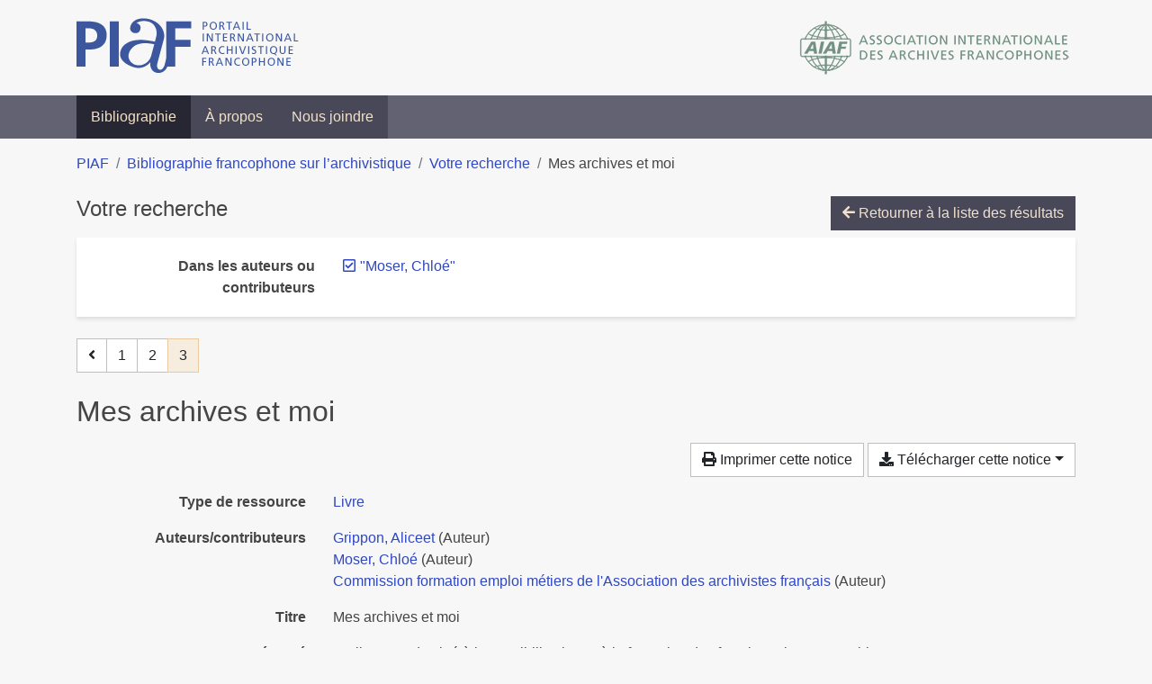

--- FILE ---
content_type: text/html; charset=utf-8
request_url: https://bibliopiaf.ebsi.umontreal.ca/bibliographie/?creator=%22Moser%2C+Chlo%C3%A9%22&page=3&page-len=1&sort=score
body_size: 5330
content:

<!doctype html>
<html lang="fr" class="no-js">
        <head >
                <meta charset="utf-8"> 
                <meta http-equiv="X-UA-Compatible" content="IE=edge">
    <meta name="viewport" content="width=device-width, initial-scale=1, shrink-to-fit=no">
    <meta name="generator" content="Kerko">
    <link rel="canonical" title="Mes archives et moi" href="https://bibliopiaf.ebsi.umontreal.ca/bibliographie/EVRCCQV5">
            <link rel="alternate" title="RIS" type="application/x-research-info-systems" href="/bibliographie/EVRCCQV5/export/ris">
            <link rel="alternate" title="BibTeX" type="application/x-bibtex" href="/bibliographie/EVRCCQV5/export/bibtex">
        <meta name="citation_title" content="Mes archives et moi">
        <meta name="citation_publication_date" content="2015">
        <meta name="citation_date" content="2015">
        <meta name="citation_year" content="2015">
        <meta name="citation_author" content="Grippon, Aliceet">
        <meta name="citation_author" content="Moser, Chloé">
        <meta name="citation_author" content="Commission formation emploi métiers de l&#39;Association des archi­vis­tes fran­çais">
    <meta name="robots" content="noindex">
        <link rel="prev" href="/bibliographie/?creator=%22Moser,+Chlo%C3%A9%22&page-len=1&sort=score&page=2">
            <title>Mes archives et moi | Bibliographie francophone sur l’archivistique</title>
    <link rel="stylesheet" href="/static/styles/main.css">

        <link rel="stylesheet" href="https://use.fontawesome.com/releases/v5.8.2/css/solid.css" integrity="sha384-ioUrHig76ITq4aEJ67dHzTvqjsAP/7IzgwE7lgJcg2r7BRNGYSK0LwSmROzYtgzs" crossorigin="anonymous">
        <link rel="stylesheet" href="https://use.fontawesome.com/releases/v5.8.2/css/regular.css" integrity="sha384-hCIN6p9+1T+YkCd3wWjB5yufpReULIPQ21XA/ncf3oZ631q2HEhdC7JgKqbk//4+" crossorigin="anonymous">
        <link rel="stylesheet" href="https://use.fontawesome.com/releases/v5.8.2/css/fontawesome.css" integrity="sha384-sri+NftO+0hcisDKgr287Y/1LVnInHJ1l+XC7+FOabmTTIK0HnE2ID+xxvJ21c5J" crossorigin="anonymous">
        <link rel="stylesheet" href="/bibliographie/static/kerko/css/styles.css?20230626"><script>
                    var re = new RegExp('(^|\\s)no-js(\\s|$)');
                    document.documentElement.className = document.documentElement.className.replace(re, '$1js$2');
                </script>
                    <!-- Global site tag (gtag.js) - Google Analytics -->
                    <script async src="https://www.googletagmanager.com/gtag/js?id=G-JFFPFP0YCG"></script>
                    <script>
                        window.dataLayer = window.dataLayer || [];
                        function gtag(){dataLayer.push(arguments);}
                        gtag('js', new Date());
                        gtag('config', 'G-JFFPFP0YCG');
                    </script>
    <link rel="icon" href="/static/images/favicon.ico">

        </head>
        <body >
        <header >
    <div class="container d-print-none">
        <div class="header-piaf d-flex flex-column flex-md-row justify-content-between">
            <a href="https://www.piaf-archives.org/" title="Portail international archivistique francophone">
                <img src="/static/images/logo-piaf.png" width="247" height="61" alt="Logo PIAF">
            </a>
            <a class="d-none d-md-block" href="https://www.piaf-archives.org/AIAF/association-internationale-des-archives-francophones"  title="Association internationale des archives francophones (AIAF)">
                <img src="/static/images/logo-aiaf-ff.png" width="313" height="66" alt="Logo Association internationale des archives francophones (AIAF)">
            </a>
        </div>
    </div>
    <nav class="navbar navbar-expand-md navbar-dark bg-dark d-print-none">
        <div class="container">
                <button class="navbar-toggler" type="button" data-toggle="collapse" data-target="#navbar-content" aria-controls="navbar-content" aria-expanded="false" aria-label="Basculer la navigation">
                    <span class="navbar-toggler-text">Menu</span><span class="navbar-toggler-icon"></span>
                </button>
                <div id="navbar-content" class="collapse navbar-collapse">
                    <ul class="navbar-nav justify-content-start">
    <li class="nav-item active">
        <a class="nav-link" href="/bibliographie/" >Bibliographie</a>
    </li>

    <li class="nav-item ">
        <a class="nav-link" href="/bibliographie/a-propos" >À propos</a>
    </li>

    <li class="nav-item ">
        <a class="nav-link" href="/bibliographie/nous-joindre" >Nous joindre</a>
    </li>

                    </ul>
                </div>
        </div>
    </nav>

        </header>
        <main class="container">
        
            <div class="row">
                <nav class="col d-print-none" aria-label="Fil d'Ariane">
                    <ol class="breadcrumb">
                        
            <li class="breadcrumb-item">
                <a href="https://www.piaf-archives.org/" >PIAF</a>
            </li>
            <li class="breadcrumb-item">
                <a href="/bibliographie/" >Bibliographie francophone sur l’archivistique</a>
            </li>
            <li class="breadcrumb-item">
                <a href="/bibliographie/?creator=%22Moser,+Chlo%C3%A9%22&sort=score&page=1" >Votre recherche</a>
            </li>
            <li class="breadcrumb-item active" aria-current="page">Mes archives et moi</li>
                    </ol>
                </nav>
            </div>
                <div class="row">
                        <div class="col-12 ">
    <div class="mt-2 row">
        <h1 class="h4 col-auto mr-auto pr-1 d-inline d-print-none">Votre recherche</h1>
            <div class="col-auto ml-auto mb-2 pl-1 text-right d-print-none">
                <a class="btn btn-primary" href="/bibliographie/?creator=%22Moser,+Chlo%C3%A9%22&sort=score&page=1">
                    <span class="fas fa-arrow-left" aria-hidden="true"></span> Retourner à la liste des résultats
                </a>
            </div>
    </div>
            <div class="card breadbox mb-4 d-print-none">
                <div class="card-body">
        <div class="row">
            <div class="col-md-4 col-xl-3 font-weight-bold break-word text-md-right text-print-left">
                Dans les auteurs ou contributeurs
            </div>
            <div class="col-md-8 col-xl-9">
        <ul class="list-unstyled mb-0"><li class="position-relative" style="margin-left:20px;"><a class="no-decorate" href="/bibliographie/?sort=score" title="Retirer le terme '&#34;Moser, Chloé&#34;'" aria-label="Retirer le terme '&#34;Moser, Chloé&#34;'" rel="nofollow"><span class="far fa-check-square position-absolute" aria-hidden="true" style="margin-left:1px;top:-1px;left:-20px;line-height:1.5;"></span>
                    <span class="facet-item-label parent-decorate">&#34;Moser, Chloé&#34;</span></a>
            
        </li>
        </ul>
            </div>
        </div>
                </div>
            </div>
    <nav class="mb-4 d-print-none" aria-label="Pagination des résultats de recherche">
        <div class="d-none d-md-block">
            <ul class="pagination mb-0 flex-wrap">
                    
    <li class="page-item">
        <a class="page-link" href="/bibliographie/?creator=%22Moser,+Chlo%C3%A9%22&page-len=1&sort=score&page=2" rel="prev" title="Page précédente" aria-label="Page précédente">
            <span class="fas fa-angle-left" aria-hidden="true"></span>
        </a>
    </li>
                    
    <li class="page-item">
        <a class="page-link" href="/bibliographie/?creator=%22Moser,+Chlo%C3%A9%22&page-len=1&sort=score" title="Page 1" aria-label="Page 1">1</a>
    </li>
                    
    <li class="page-item">
        <a class="page-link" href="/bibliographie/?creator=%22Moser,+Chlo%C3%A9%22&page-len=1&sort=score&page=2" title="Page 2" aria-label="Page 2">2</a>
    </li>

                
    <li class="page-item active">
        <span class="page-link" aria-current="page" title="Page 3 (Page courante)" aria-label="Page 3 (Page courante)">3</span>
    </li>
            </ul>
        </div>
        <div class="d-md-none">
            <ul class="pagination mb-0 flex-wrap">
                    
    <li class="page-item">
        <a class="page-link" href="/bibliographie/?creator=%22Moser,+Chlo%C3%A9%22&page-len=1&sort=score&page=2" rel="prev" title="Page précédente" aria-label="Page précédente">
            <span class="fas fa-angle-left" aria-hidden="true"></span>
        </a>
    </li>

                <li class="page-item disabled">
                    <span class="page-link">Page 3 de 3</span>
                </li>
            </ul>
        </div>
    </nav>
        <h2 class="my-3 clearfix">
Mes archives et moi</h2>
    <div class="mt-2 mb-4 item-content">
                    <div class="row my-2">
                        <div class="col-auto ml-auto text-right">
                                <div class="d-none d-md-inline-block d-print-none mb-2">
                                    <button id="print-link" class="btn btn-light" type="button">
                                        <span class="fas fa-print" aria-hidden="true"></span> Imprimer cette notice
                                    </button>
                                </div>
                                <div class="d-inline-block d-print-none mb-2">
                                    <div class="dropdown">
                                        <button class="btn btn-light dropdown-toggle" type="button" id="download-options" data-toggle="dropdown" aria-haspopup="true" aria-expanded="false">
                                            <span class="fas fa-download" aria-hidden="true"></span> Télécharger cette notice</button>
                                        <div class="dropdown-menu dropdown-menu-right dropdown-width-300" aria-labelledby="download-options">
                                                <a class="dropdown-item" href="/bibliographie/EVRCCQV5/export/ris" rel="alternate" type="application/x-research-info-systems" title="Télécharger au format RIS" aria-label="Télécharger au format RIS">RIS</a>
                                                <p class="px-4 text-muted">Format recommandé pour la plupart des logiciels de gestion de références bibliographiques</p>
                                                <a class="dropdown-item" href="/bibliographie/EVRCCQV5/export/bibtex" rel="alternate" type="application/x-bibtex" title="Télécharger au format BibTeX" aria-label="Télécharger au format BibTeX">BibTeX</a>
                                                <p class="px-4 text-muted">Format recommandé pour les logiciels spécialement conçus pour BibTeX</p>
                                        </div>
                                    </div>
                                </div>
                        </div>
                    </div>
        <div class="row mb-3 ">
            <div class="col-md-4 col-lg-3 font-weight-bold break-word text-md-right text-print-left">Type de ressource</div>
            <div class="col-md-8 col-lg-9 break-word ">
        <div class="list-no-bullets"><div class="position-relative"><a class="no-decorate" href="/bibliographie/?type=book" title="Chercher le type de ressource 'Livre'" aria-label="Chercher le type de ressource 'Livre'" rel="nofollow">
                    <span class="facet-item-label parent-decorate">Livre</span></a>
            
        </div>
        </div></div>
        </div>
                <div class="row mb-3">
                    <div class="col-md-4 col-lg-3 font-weight-bold break-word text-md-right text-print-left">Auteurs/contributeurs</div>
                    <div class="col-md-8 col-lg-9 break-word">
                        <ul class="list-unstyled mb-0">
                                <li><a href="/bibliographie/?creator=%22Grippon,+Aliceet%22" title="Chercher 'Grippon, Aliceet'" aria-label="Chercher 'Grippon, Aliceet'">Grippon, Aliceet</a>
                                        (Auteur)
                                </li>
                                <li><a href="/bibliographie/?creator=%22Moser,+Chlo%C3%A9%22" title="Chercher 'Moser, Chloé'" aria-label="Chercher 'Moser, Chloé'">Moser, Chloé</a>
                                        (Auteur)
                                </li>
                                <li><a href="/bibliographie/?creator=%22Commission+formation+emploi+m%C3%A9tiers+de+l'Association+des+archi%C2%ADvis%C2%ADtes+fran%C2%AD%C3%A7ais%22" title="Chercher 'Commission formation emploi métiers de l&#39;Association des archi­vis­tes fran­çais'" aria-label="Chercher 'Commission formation emploi métiers de l&#39;Association des archi­vis­tes fran­çais'">Commission formation emploi métiers de l&#39;Association des archi­vis­tes fran­çais</a>
                                        (Auteur)
                                </li>
                        </ul>
                    </div>
                </div>
        <div class="row mb-3 ">
            <div class="col-md-4 col-lg-3 font-weight-bold break-word text-md-right text-print-left">Titre</div>
            <div class="col-md-8 col-lg-9 break-word ">Mes archives et moi</div>
        </div>
        <div class="row mb-3 ">
            <div class="col-md-4 col-lg-3 font-weight-bold break-word text-md-right text-print-left">Résumé</div>
            <div class="col-md-8 col-lg-9 break-word pre-line">Ce livret est destiné à la sensibilisation et à la formation des fonctionnaires aux archives.</div>
        </div>
        <div class="row mb-3 ">
            <div class="col-md-4 col-lg-3 font-weight-bold break-word text-md-right text-print-left">Édition</div>
            <div class="col-md-8 col-lg-9 break-word ">2</div>
        </div>
        <div class="row mb-3 ">
            <div class="col-md-4 col-lg-3 font-weight-bold break-word text-md-right text-print-left">Date</div>
            <div class="col-md-8 col-lg-9 break-word ">2015</div>
        </div>
        <div class="row mb-3 ">
            <div class="col-md-4 col-lg-3 font-weight-bold break-word text-md-right text-print-left">URL</div>
            <div class="col-md-8 col-lg-9 break-word "><a href="http://www.archivistes.org/Mes-archives-et-moi" rel="noopener noreferrer" target="_blank">http://www.archivistes.org/Mes-archives-et-moi</a></div>
        </div>
        <div class="row mb-3 ">
            <div class="col-md-4 col-lg-3 font-weight-bold break-word text-md-right text-print-left">Référence</div>
            <div class="col-md-8 col-lg-9 break-word "><div class="card"><div class="card-body"><div class="csl-bib-body" style="line-height: 1.35; ">
  <div class="csl-entry">GRIPPON, Aliceet, MOSER, Chlo&#xE9; et COMMISSION FORMATION EMPLOI M&#xC9;TIERS DE L&#x2019;ASSOCIATION DES ARCHI&#xAD;VIS&#xAD;TES FRAN&#xAD;&#xC7;AIS. <i>Mes archives et moi</i>. 2<sup>e</sup> &#xE9;d. [S.&#xA0;l.]&#x202F;: [s.&#xA0;n.], 2015. Disponible &#xE0; l&#x2019;adresse&#x202F;: http://www.archivistes.org/Mes-archives-et-moi</div>
</div></div></div></div>
        </div>
                    
        <div class="row mb-3">
            <div class="col-md-4 col-lg-3 font-weight-bold break-word text-md-right text-print-left">
                Profession d’archiviste
            </div>
            <div class="col-md-8 col-lg-9 break-word">
        <ul class="list-unstyled mb-0"><li><a class="no-decorate" href="/bibliographie/?profession-d-archiviste=QYTXA2DG" title="Chercher avec le filtre 'Profession d&#39;archiviste (Sujet général)'" aria-label="Chercher avec le filtre 'Profession d&#39;archiviste (Sujet général)'" rel="nofollow">
                    <span class="facet-item-label parent-decorate">Profession d&#39;archiviste (Sujet général)</span></a>
            
        </li><li><a class="no-decorate" href="/bibliographie/?profession-d-archiviste=ARRRV3ET" title="Chercher avec le filtre 'Enseignement et formation'" aria-label="Chercher avec le filtre 'Enseignement et formation'" rel="nofollow">
                    <span class="facet-item-label parent-decorate">Enseignement et formation</span></a>
            
        </li>
        </ul>
            </div>
        </div>
                    
        <div class="row mb-3">
            <div class="col-md-4 col-lg-3 font-weight-bold break-word text-md-right text-print-left">
                Pratique et traitement archivistique
            </div>
            <div class="col-md-8 col-lg-9 break-word">
        <ul class="list-unstyled mb-0"><li><a class="no-decorate" href="/bibliographie/?pratique-et-traitement-archivistique=3BM6N968" title="Chercher avec le filtre 'Gestion des documents à conservation permanente'" aria-label="Chercher avec le filtre 'Gestion des documents à conservation permanente'" rel="nofollow">
                    <span class="facet-item-label parent-decorate">Gestion des documents à conservation permanente</span></a>
            
        </li><li><a class="no-decorate" href="/bibliographie/?pratique-et-traitement-archivistique=2S4C448J" title="Chercher avec le filtre 'Gestion des documents d&#39;activité (Archivage)'" aria-label="Chercher avec le filtre 'Gestion des documents d&#39;activité (Archivage)'" rel="nofollow">
                    <span class="facet-item-label parent-decorate">Gestion des documents d&#39;activité (Archivage)</span></a>
            
        </li>
        </ul>
            </div>
        </div>
        <div class="row mb-3 ">
            <div class="col-md-4 col-lg-3 font-weight-bold break-word text-md-right text-print-left">Lien vers cette notice</div>
            <div class="col-md-8 col-lg-9 break-word "><a rel="bookmark" title="Lien permanent vers cette notice bibliographique" href="https://bibliopiaf.ebsi.umontreal.ca/bibliographie/EVRCCQV5">https://bibliopiaf.ebsi.umontreal.ca/bibliographie/EVRCCQV5</a></div>
        </div>
    </div><span class='Z3988' title='url_ver=Z39.88-2004&amp;ctx_ver=Z39.88-2004&amp;rfr_id=info%3Asid%2Fzotero.org%3A2&amp;rft_val_fmt=info%3Aofi%2Ffmt%3Akev%3Amtx%3Abook&amp;rft.genre=book&amp;rft.btitle=Mes%20archives%20et%20moi&amp;rft.edition=2&amp;rft.aufirst=Aliceet&amp;rft.aulast=Grippon&amp;rft.au=Aliceet%20Grippon&amp;rft.au=Chlo%C3%A9%20Moser&amp;rft.au=Commission%20formation%20emploi%20m%C3%A9tiers%20de%20l&apos;Association%20des%20archi%C2%ADvis%C2%ADtes%20fran%C2%AD%C3%A7ais&amp;rft.date=2015'></span>

    <nav class="mb-4 d-print-none" aria-label="Pagination des résultats de recherche">
        <div class="d-none d-md-block">
            <ul class="pagination mb-0 flex-wrap">
                    
    <li class="page-item">
        <a class="page-link" href="/bibliographie/?creator=%22Moser,+Chlo%C3%A9%22&page-len=1&sort=score&page=2" rel="prev" title="Page précédente" aria-label="Page précédente">
            <span class="fas fa-angle-left" aria-hidden="true"></span>
        </a>
    </li>
                    
    <li class="page-item">
        <a class="page-link" href="/bibliographie/?creator=%22Moser,+Chlo%C3%A9%22&page-len=1&sort=score" title="Page 1" aria-label="Page 1">1</a>
    </li>
                    
    <li class="page-item">
        <a class="page-link" href="/bibliographie/?creator=%22Moser,+Chlo%C3%A9%22&page-len=1&sort=score&page=2" title="Page 2" aria-label="Page 2">2</a>
    </li>

                
    <li class="page-item active">
        <span class="page-link" aria-current="page" title="Page 3 (Page courante)" aria-label="Page 3 (Page courante)">3</span>
    </li>
            </ul>
        </div>
        <div class="d-md-none">
            <ul class="pagination mb-0 flex-wrap">
                    
    <li class="page-item">
        <a class="page-link" href="/bibliographie/?creator=%22Moser,+Chlo%C3%A9%22&page-len=1&sort=score&page=2" rel="prev" title="Page précédente" aria-label="Page précédente">
            <span class="fas fa-angle-left" aria-hidden="true"></span>
        </a>
    </li>

                <li class="page-item disabled">
                    <span class="page-link">Page 3 de 3</span>
                </li>
            </ul>
        </div>
    </nav>
                        </div>
                </div>
        </main>
    <footer class="footer-piaf">
        <div class="text-center pt-3 pb-2">
            <a class="footer-piaf__link" href="https://www.piaf-archives.org/" title="Portail international archivistique francophone">PIAF</a> &bullet; <a class="footer-piaf__link" href="/bibliographie/">Bibliographie francophone sur l’archivistique</a>
        </div>
        <div class="text-center py-3 d-print-none">
            <a href="https://www.piaf-archives.org/AIAF/association-internationale-des-archives-francophones"  title="Association internationale des archives francophones (AIAF)">
                <img class="d-inline my-4 mx-4" src="/static/images/logo-aiaf-d.png" width="294" height="110" alt="Logo Association internationale des archives francophones (AIAF)">
            </a>
            <a href="https://ebsi.umontreal.ca/" target="_blank" rel="noopener" title="École de bibliothéconomie et des sciences de l’information (EBSI)">
                <img class="d-inline my-4 mx-4" src="/static/images/logo-ebsi-b.png" width="263" height="100" alt="Logo École de bibliothéconomie et des sciences de l’information (EBSI)">
            </a>
        </div>
    </footer>

    
    <script type="text/javascript" src="/static/scripts/main.js"></script>

        <script src="/bibliographie/static/kerko/js/item.js?202008101934"></script>
            <script src="/bibliographie/static/kerko/js/print.js"></script>
        <script>
            history.replaceState({}, "", "/bibliographie/?creator=%22Moser,+Chlo%C3%A9%22&page=3&page-len=1&sort=score&id=EVRCCQV5");
        </script>
        </body>
</html>